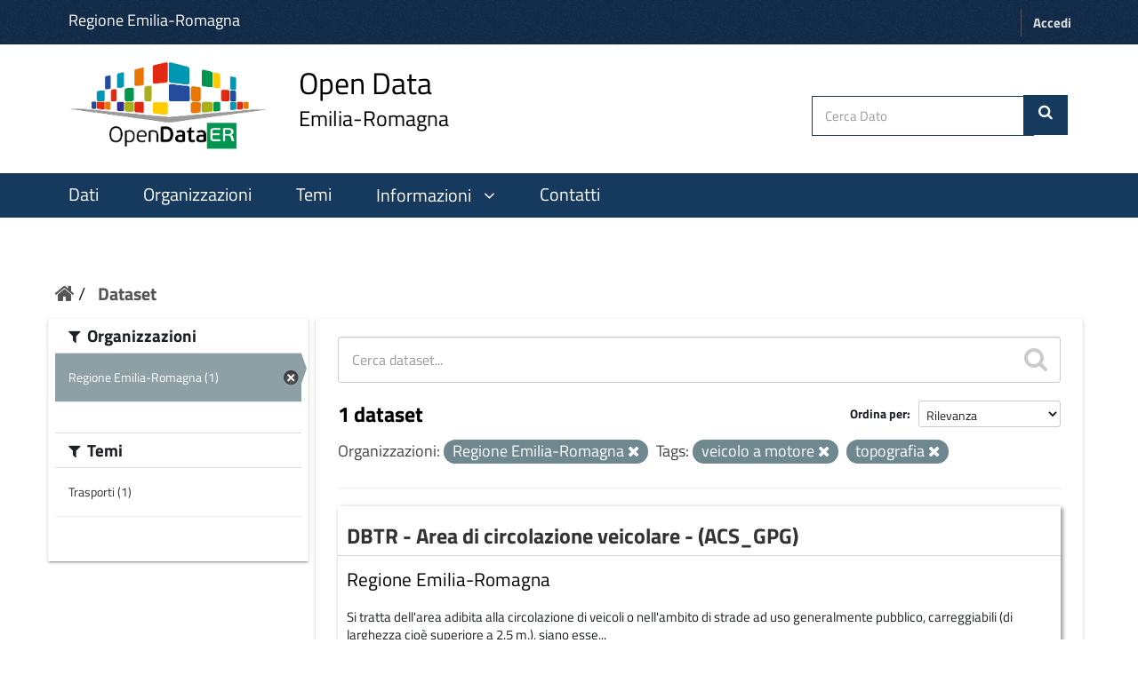

--- FILE ---
content_type: text/html; charset=utf-8
request_url: https://dati.emilia-romagna.it/dataset?tags=veicolo+a+motore&organization=regione-emilia-romagna&tags=topografia&_tags_limit=0
body_size: 20458
content:
<!DOCTYPE html>
<!--[if IE 9]> <html lang="it" class="ie9"> <![endif]-->
<!--[if gt IE 8]><!--> <html lang="it"> <!--<![endif]-->
  <head>
    <!--[if lte ie 8]><script type="text/javascript" src="/fanstatic/vendor/:version:2023-01-31T10:30:16.56/html5.min.js"></script><![endif]-->
<link rel="stylesheet" type="text/css" href="/fanstatic/vendor/:version:2023-01-31T10:30:16.56/select2/select2.min.css" />
<link rel="stylesheet" type="text/css" href="/fanstatic/css/:version:2024-10-03T12:22:55.42/green.css" />
<link rel="stylesheet" type="text/css" href="/fanstatic/vendor/:version:2023-01-31T10:30:16.56/font-awesome/css/font-awesome.min.css" />
<!--[if ie 7]><link rel="stylesheet" type="text/css" href="/fanstatic/vendor/:version:2023-01-31T10:30:16.56/font-awesome/css/font-awesome-ie7.min.css" /><![endif]-->
<link rel="stylesheet" type="text/css" href="/fanstatic/ckanext-harvest/:version:2023-01-30T14:06:21.65/styles/harvest.css" />
<link rel="stylesheet" type="text/css" href="/fanstatic/opendatarer/:version:2023-02-02T11:57:21/css/ita-bootstrap.css" />

    <meta charset="utf-8" />
      <meta name="generator" content="ckan 2.8.9" />
      <meta name="viewport" content="width=device-width, initial-scale=1.0">
    <title>Dataset - CKAN Regione Emilia Romagna</title>

    
    
    <link rel="shortcut icon" href="/images/icons/ckan.ico" />
    
    
        <link rel="alternate" type="text/n3" href="https://dati.emilia-romagna.it/catalog.n3"/>
        <link rel="alternate" type="text/ttl" href="https://dati.emilia-romagna.it/catalog.ttl"/>
        <link rel="alternate" type="application/rdf+xml" href="https://dati.emilia-romagna.it/catalog.xml"/>
        <link rel="alternate" type="application/ld+json" href="https://dati.emilia-romagna.it/catalog.jsonld"/>
    

   
    
  
      
    
  


    
    


   <link rel="stylesheet" href="/css/multilang.css" type="text/css">


    
      
      
    
  
    
  <link rel="stylesheet" href="/opendatarer_theme_v3.css" />

<!-- Matomo -->
<script>
	var _paq = window._paq = window._paq || [];
	/* tracker methods like "setCustomDimension" should be called before "trackPageView" */
	_paq.push(['trackPageView']);
	_paq.push(['enableLinkTracking']);
	(function() {
		var u="https://analytics.lepida.it/";
		_paq.push(['setTrackerUrl', u+'matomo.php']);
		_paq.push(['setSiteId', '9']);
		var d=document, g=d.createElement('script'), s=d.getElementsByTagName('script')[0];
		g.async=true; g.src=u+'matomo.js'; s.parentNode.insertBefore(g,s);
	})();
</script>
<noscript>
	<p>
		<img referrerpolicy="no-referrer-when-downgrade" src="https://analytics.lepida.it/matomo.php?idsite=9&amp;rec=1" style="border:0;" alt="" />
	</p>
</noscript>
<!-- End Matomo -->


  </head>

  
  <body data-site-root="https://dati.emilia-romagna.it/" data-locale-root="https://dati.emilia-romagna.it/" >

    
    <div class="hide"><a href="#content">Salta al contenuto</a></div>
  

  
     
<header class="account-masthead">
  <div class="container">
      <a class="RER" href="http://www.regione.emilia-romagna.it" target="_blank" style="color:white; font-weight:500"> Regione Emilia-Romagna </a>
    
       
    <nav class="account not-authed">
      <ul class="list-unstyled">
        
        <li><a href="/user/login">Accedi</a></li>
        
      </ul>
    </nav>
     
	
  </div>
</header>





<div id ="portal-header" class="container-fluid">
<!-- style="background-color:white; height:150px; line-height: 150px; vertical-align: middle; "> -->
  <div id="rer_bar" role="banner" class="container no-padding">
    <div class="row">
      <div class="span10">
	<a style="margin-top:0; margin-bottom:8px" class="logo navbar-btn pull-left" href="http://dati.emilia-romagna.it/" title="Home">
	
	<!-- ALBERTO - Logo
	<img src="http://dati.emilia-romagna.it/sites/default/files/datiERit2.png" alt="Home"/>
	-->
	<img src="/base/images/datiERit.png" alt="Home"/>
	
	</a>
<a style="margin-top:0" class="logo navbar-btn pull-left" href="http://dati.emilia-romagna.it/" title="Home">

	<span class="title-with-subtitle" style="">
		<span>Open Data</span>		<span class="subtitle">Emilia-Romagna</span>
	</span>
	</a>
	</div>
	
      

     <div class="cerca" style=" padding:39px 5px 0 0">
     
	<form class="section site-search simple-input" action="/dataset" method="get">
          <div class="field">
            <label for="field-sitewide-search">Cerca Dato</label>
            <input id="field-sitewide-search" type="text" name="q" placeholder="Cerca Dato" />
            <button class="btn-search" type="submit" style= "margin-right: 20px"><i class="icon-search"></i></button>
          </div>
        </form>

	
	 </div>


    </div>
  </div>
</div>


<header class="navbar navbar-static-top masthead">
    
  <div class="container">
    <div class="navbar-right">
      <button data-target="#main-navigation-toggle" data-toggle="collapse" class="navbar-toggle collapsed" type="button">
        <span class="fa fa-bars"></span>
      </button>
    </div>
    <hgroup class="header-image navbar-left">
      

    </hgroup>

    <div class="collapse navbar-collapse" id="main-navigation-toggle">
      
      <nav class="section navigation">
        <ul class="nav nav-pills">
          

<style>.collapse{display:block;} 
</style>


<script src="https://ajax.googleapis.com/ajax/libs/jquery/3.2.1/jquery.min.js"></script>
<script>
  $(document).ready(function(){
	  $("#batton").click(function(){
		  $("#pp").slideToggle(function () {
			  if ($("#ii").hasClass("fa-angle-down")) {
					  $("#ii").removeClass("fa-angle-down");
					  $("#ii").addClass("fa-angle-up");
					  					 } else {
					  $("#ii").removeClass("fa-angle-up");
					  $('#ii').addClass("fa-angle-down");
					  $('#batton').css({'background-color':'inherit'})
					 }								
	  });
	  });
  });


$(document).ready(function(){
	  $("#botton").click(function(){
		  $("#ppo").slideToggle();
 		if ($('[role=main]').hasClass("giu")) {
			$('[role=main]').removeClass("giu");
		  }
		  else {
			$('[role=main]').addClass("giu");
		  }
	  });
  });


  </script>


  <li class="active"><a href="/dataset">Dati</a></li><li><a href="/organization">Organizzazioni</a></li><li><a href="/group">Temi</a></li>

  <li>
	<a id="batton"style="cursor:pointer"><span>Informazioni</span>
		<i id="ii" class="fa fa-angle-down" aria-hidden="true" style="padding-left:10px"></i>
	</a>
			<!-- ALBERTO - 2024-05-28 - Nuovi colori regionali
			<span id="pp" style="float:left;display: none; background-color:#D85650;     margin-top: 3px;"> -->
			<span id="pp" style="float:left;display: none; background-color:#16395e;     margin-top: 3px;">
					<ul class="menu navbar-nav nav nav-pills pull-left aaa" style="font-size:18px;margin-right:0 ">
						<li>
							<a href="/informazioni/opendata">Come si fa OpenData</a>
						</li>
						<li style= "margin-left:0">
							<a href="/informazioni/sviluppatori" >Sviluppatori</a>
						</li>
					</ul>
		</span>
</li>
<li>
	<a href="/contatti" >Contatti</a>
</li>



        </ul>
      </nav>
       


	
    </div>
  </div>
</header>

  
    <div role="main">
      <div id="content" class="container">
        
          
            <div class="flash-messages">
              
                
              
            </div>
          

          
            <div class="toolbar">
              
                
                  <ol class="breadcrumb">
                    
<li class="home"><a href="/"><i class="icon-home"></i><span> Home</span></a></li>
                    
  <li class="active"><a href="/dataset">Dataset</a></li>

                  </ol>
                
              
            </div>
          

          <div class="row wrapper">

            
            
            

            
              <div class="primary col-xs-9">
                
                
  <section class="module">
    <div class="module-content">
      
        
      
      
        
        
        







<form id="dataset-search-form" class="search-form" method="get" data-module="select-switch">

  
    <div class="search-input control-group search-giant">
      <input type="text" class="search" name="q" value="" autocomplete="off" placeholder="Cerca dataset...">
      
      <button type="submit" value="search">
        <i class="icon-search"></i>
        <span>Submit</span>
      </button>
      
    </div>
  

  
    <span>
  
  

  
    
      
  <input type="hidden" name="tags" value="veicolo a motore" />

    
  
    
      
  <input type="hidden" name="organization" value="regione-emilia-romagna" />

    
  
    
      
  <input type="hidden" name="tags" value="topografia" />

    
  
</span>
  

  
    
      <div class="form-select control-group control-order-by">
        <label for="field-order-by">Ordina per</label>
        <select id="field-order-by" name="sort">
          
            
              <option value="score desc, metadata_modified desc" selected="selected">Rilevanza</option>
            
          
            
              <option value="title_string asc">Nome crescente</option>
            
          
            
              <option value="title_string desc">Nome decrescente</option>
            
          
            
              <option value="metadata_modified desc">Ultima modifica</option>
            
          
            
          
        </select>
        
        <button class="btn js-hide" type="submit">Vai</button>
        
      </div>
    
  

  
    
      <h2>

  
  
  
  

1 dataset</h2>
    
  

  
    
      <p class="filter-list">
        
          
          <span class="facet">Organizzazioni:</span>
          
            <span class="filtered pill">Regione Emilia-Romagna
              <a href="dataset?tags=veicolo+a+motore&amp;tags=topografia&amp;_tags_limit=0" class="remove" title="Rimuovi"><i class="icon-remove"></i></a>
            </span>
          
        
          
          <span class="facet">Tags:</span>
          
            <span class="filtered pill">veicolo a motore
              <a href="dataset?organization=regione-emilia-romagna&amp;tags=topografia&amp;_tags_limit=0" class="remove" title="Rimuovi"><i class="icon-remove"></i></a>
            </span>
          
            <span class="filtered pill">topografia
              <a href="dataset?tags=veicolo+a+motore&amp;organization=regione-emilia-romagna&amp;_tags_limit=0" class="remove" title="Rimuovi"><i class="icon-remove"></i></a>
            </span>
          
        
      </p>     
      <a class="show-filters btn">Risultati del Filtro</a>
    
  

</form>




      
      
        

  
    <ul class="dataset-list unstyled">
    	
	      
	        








  <li class="dataset-item">
    
      <div class="dataset-content">
        
          <h3 class="dataset-heading">
            
              
            
            

              
              <a href="/dataset/r_emiro_dbtr_acs_gpg">DBTR - Area di circolazione veicolare - (ACS_GPG)</a>

            
            
              
              
            
          </h3>

      <!-- ALBERTO - Organizzazioni non troncate
      <h5><a href="/organization/regione-emilia-romagna">Regione Emilia-Romagna</a></h5>
      -->
      <h5><a href="/organization/regione-emilia-romagna">Regione Emilia-Romagna</a></h5>

        
        
          
        
        
          
            <div>Si tratta dell'area adibita alla circolazione di veicoli o nell'ambito di strade ad uso generalmente pubblico, carreggiabili (di larghezza cioè superiore a 2.5 m.), siano esse...</div>
          
          
        
      </div>
      
  
    
      <ul class="dataset-resources unstyled">
        
          
          
            
              
                <li>
                  <a href="/dataset/r_emiro_dbtr_acs_gpg" class="label" data-format="opendata">OpenData</a>
                </li>
              
            
              
                <li>
                  <a href="/dataset/r_emiro_dbtr_acs_gpg" class="label" data-format="link">Link</a>
                </li>
              
            
              
                <li>
                  <a href="/dataset/r_emiro_dbtr_acs_gpg" class="label" data-format="documentazione">Documentazione</a>
                </li>
              
            
              
                <li>
                  <a href="/dataset/r_emiro_dbtr_acs_gpg" class="label" data-format="wms">WMS</a>
                </li>
              
            
              
                <li>
                  <a href="/dataset/r_emiro_dbtr_acs_gpg" class="label" data-format="moka">Moka</a>
                </li>
              
            
          
        
      </ul>
    
  

    
  </li>

	      
	    
    </ul>
  

      
    </div>

    
      
    
  </section>

  

  

              </div>
            

            
              <aside class="secondary col-xs-3">
                
                
<div class="filters">
  <div>
    
      
      
      

  
  
    
      
      
        <section class="module module-narrow module-shallow">
          
            <h2 class="module-heading">
              <i class="icon-medium icon-filter"></i>
              
              	Organizzazioni
		
            </h2>
          
          
            
            
              <nav>
                <ul class="unstyled nav nav-simple nav-facet">
                  
                    
                    
                    
                    
                      <li class="nav-item active">
                        <a href="/dataset?tags=veicolo+a+motore&amp;tags=topografia&amp;_tags_limit=0" title="">
                          <span>Regione Emilia-Romagna (1)</span>
                        </a>
                      </li>
                  
                </ul>
              </nav>

              <p class="module-footer">
                
                  
                
              </p>
            
            
          
        </section>
      
    
  

      
    
      
      
      

  
  
    
      
      
        <section class="module module-narrow module-shallow">
          
            <h2 class="module-heading">
              <i class="icon-medium icon-filter"></i>
              
              	Temi
		
            </h2>
          
          
            
            
              <nav>
                <ul class="unstyled nav nav-simple nav-facet">
                  
                    
                    
                    
                    
                      <li class="nav-item">
                        <a href="/dataset?tags=veicolo+a+motore&amp;organization=regione-emilia-romagna&amp;groups=trasporti&amp;tags=topografia&amp;_tags_limit=0" title="">
                          <span>Trasporti (1)</span>
                        </a>
                      </li>
                  
                </ul>
              </nav>

              <p class="module-footer">
                
                  
                
              </p>
            
            
          
        </section>
      
    
  

      
    
      
      
    
      
      
    
      
      
    
      
      
    
      
      
    
  </div>
  <a class="close no-text hide-filters"><i class="icon-remove-sign"></i><span class="text">close</span></a>
</div>

              </aside>
            
          </div>
        
      </div>
    </div>
  
    <footer class="site-footer" style="text-align:center">
  <div class="container">
    
<div class="row">
      <div class="col-xs-12 footer-links">
        


<!-- ALBERTO - Revisione footer -->
<div class="row">
	<div class="colonna-1-di-4">
		<a href="http://digitale.regione.emilia-romagna.it">
			<img src="https://digitale.regione.emilia-romagna.it/impostazioni/immagini/logo_ader_bianco_footer.png/@@images/image-250-71a42b2347e66feb7e367d987373ef53.png" title="logo ader" width="250" alt="Logo-AgendaDigitale" class="image-inline">
		</a>
	</div>
	<div class="colonna-1-di-4">
		<a href="http://www.regione.emilia-romagna.it">
			<!--img class="img-responsive" style="padding-top:20px" width="400" src="http://dati.emilia-romagna.it/sites/default/files/Regione_BIANCO.png" alt="Logo Regione Emilia Romagna"-->
			<img class="img-responsive" style="padding-top:20px" width="400" src="/base/images/Regione_BIANCO.png" alt="Logo Regione Emilia Romagna">
		</a>
	</div>
	<div class="colonna-1-di-4">
		<a href="http://www.lepida.it">
			<img src="/base/images/lepida_logo_viola_trasparente.png" width="250" height="100">
		</a>
	</div>
</div>
<div class="row">
	<div class="colonna-1-di-2">
		Seguici
		<hr />
		<p>
			<ul class="footer-social">
				<li>
					<a class="fb" title="facebook" href="https://www.facebook.com/agendadigitaleER/" target="_blank" rel="noopener noreferrer">
						<span class="social"></span>
					</a>
				</li>
				<li>
					<a class="tw" title="twitter" href="https://twitter.com/Agendadigitaler" target="_blank" rel="noopener noreferrer">
						<span class="social"></span>
					</a>
				</li>
				<!-- li>
					<a class="medium" title="medium" href="https://medium.com/digital-thinkers" target="_blank" rel="noopener noreferrer">
						<span class="social"></span>
					</a>
				</li -->
				<li>
					<a href="http://digitale.regione.emilia-romagna.it/rss-dal-portale" class="rss" title="rss">
						<span class="social"></span>
					</a>
				</li>
				<li>
					<a class="youtube" title="youtube" href="https://www.youtube.com/@agendadigitaledellemilia-r2593" target="_blank" rel="noopener noreferrer">
						<span class="social"></span>
					</a>
				</li>
				<li>
					<a class="instagram" title="instagram" href="https://www.instagram.com/agendadigitaleemiliaromagna/?hl=en">
						<span class="social"></span>
					</a>
				</li>
			</ul>
		</p>
	</div>
	<div class="colonna-1-di-2">
		Recapiti
		<hr />
		<p>
			<strong>
				Coordinamento Agenda Digitale
				<br />
				dell'Emilia-Romagna
			</strong>
			<br />
			Viale Aldo Moro, 38 <!-- 52 -->
			<br />
			40127 Bologna
		</p>
	</div>
</div>
<!-- hr />
<div class="row">
	<div class="colonna-1-di-4">
		<a href="http://www.lepida.it">
			<img src="/base/images/Logo_lepida_new.png" width="250" height="100">
		</a>
	</div>
	<div class="colonna-1-di-4">
	</div>
	<div class="colonna-1-di-4">
		<div class="row attribution" style="">
			
     <p><strong>Powered by</strong> <a class="hide-text ckan-footer-logo" href="http://ckan.org">CKAN</a>
        and <strong><a href="http://www.geo-solutions.it/">GeoSolutions</a></strong></p>
    
		</div>
	</div>
</div -->


          <div class="row">
        
      </div>
      
    </div>
    
  </div>

  
    
  
</footer>

  
    
    
    
  
    

      
  <script>document.getElementsByTagName('html')[0].className += ' js';</script>
<script type="text/javascript" src="/fanstatic/vendor/:version:2023-01-31T10:30:16.56/jquery.min.js"></script>
<script type="text/javascript" src="/fanstatic/vendor/:version:2023-01-31T10:30:16.56/:bundle:bootstrap/js/bootstrap.min.js;jed.min.js;moment-with-locales.min.js;select2/select2.min.js"></script>
<script type="text/javascript" src="/fanstatic/base/:version:2023-02-02T12:52:35/:bundle:plugins/jquery.inherit.min.js;plugins/jquery.proxy-all.min.js;plugins/jquery.url-helpers.min.js;plugins/jquery.date-helpers.min.js;plugins/jquery.slug.min.js;plugins/jquery.slug-preview.min.js;plugins/jquery.truncator.min.js;plugins/jquery.masonry.min.js;plugins/jquery.form-warning.min.js;plugins/jquery.images-loaded.min.js;sandbox.min.js;module.min.js;pubsub.min.js;client.min.js;notify.min.js;i18n.min.js;main.min.js;modules/select-switch.min.js;modules/slug-preview.min.js;modules/basic-form.min.js;modules/confirm-action.js;modules/api-info.min.js;modules/autocomplete.min.js;modules/custom-fields.min.js;modules/data-viewer.min.js;modules/table-selectable-rows.min.js;modules/resource-form.min.js;modules/resource-upload-field.min.js;modules/resource-reorder.min.js;modules/resource-view-reorder.min.js;modules/follow.min.js;modules/activity-stream.min.js;modules/dashboard.min.js;modules/resource-view-embed.min.js;view-filters.min.js;modules/resource-view-filters-form.min.js;modules/resource-view-filters.min.js;modules/table-toggle-more.min.js;modules/dataset-visibility.min.js;modules/media-grid.min.js;modules/image-upload.min.js;modules/followers-counter.min.js"></script></body>
</html>